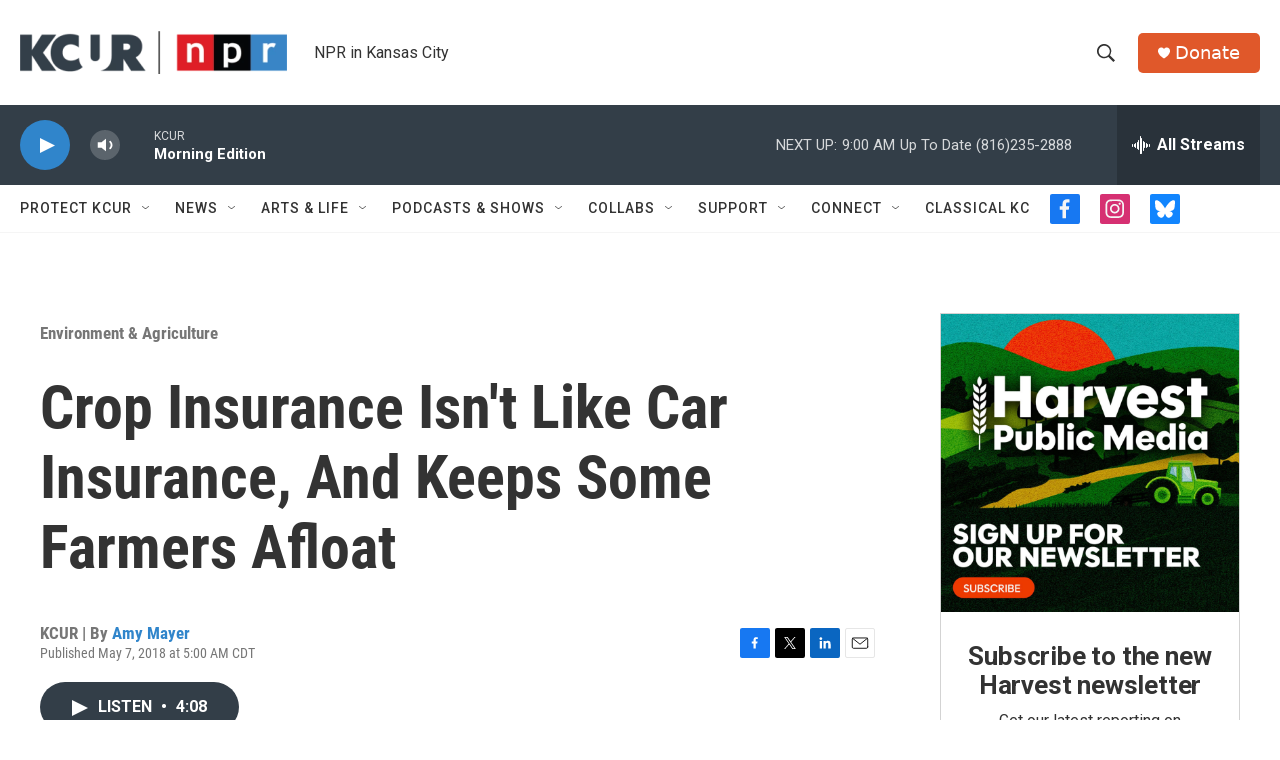

--- FILE ---
content_type: text/html; charset=utf-8
request_url: https://www.google.com/recaptcha/api2/aframe
body_size: 268
content:
<!DOCTYPE HTML><html><head><meta http-equiv="content-type" content="text/html; charset=UTF-8"></head><body><script nonce="R4EIk3HavmJZth01CAUCFg">/** Anti-fraud and anti-abuse applications only. See google.com/recaptcha */ try{var clients={'sodar':'https://pagead2.googlesyndication.com/pagead/sodar?'};window.addEventListener("message",function(a){try{if(a.source===window.parent){var b=JSON.parse(a.data);var c=clients[b['id']];if(c){var d=document.createElement('img');d.src=c+b['params']+'&rc='+(localStorage.getItem("rc::a")?sessionStorage.getItem("rc::b"):"");window.document.body.appendChild(d);sessionStorage.setItem("rc::e",parseInt(sessionStorage.getItem("rc::e")||0)+1);localStorage.setItem("rc::h",'1768399954585');}}}catch(b){}});window.parent.postMessage("_grecaptcha_ready", "*");}catch(b){}</script></body></html>